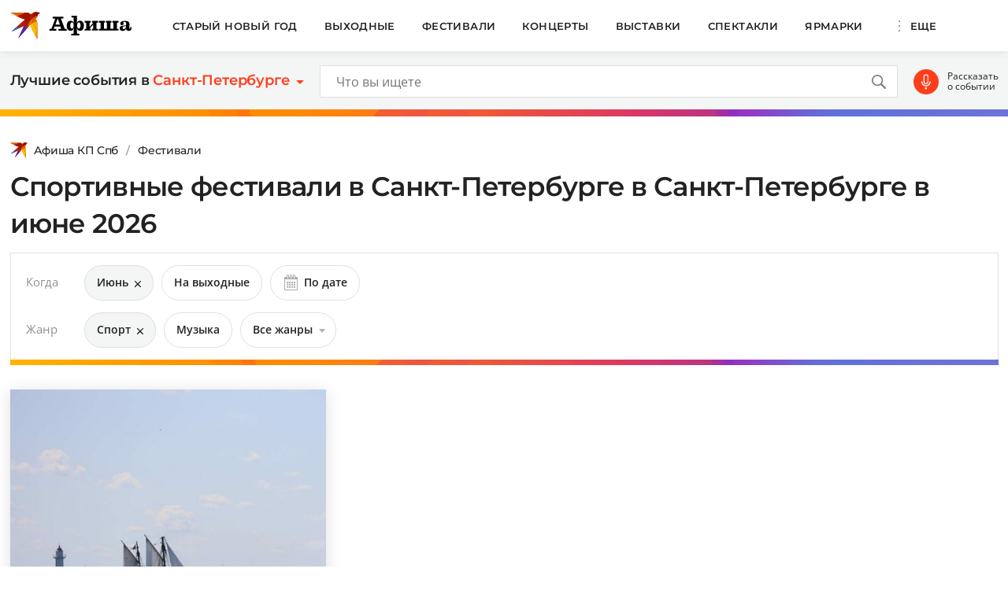

--- FILE ---
content_type: text/html; charset=UTF-8
request_url: https://www.kp.ru/afisha/spb/festivali/iyun/?genre=sportivnye-festivali-v-sankt-peterburge
body_size: 16712
content:
    <!DOCTYPE html>
    <html xmlns="http://www.w3.org/1999/xhtml" lang="ru-RU"	>
    <head>
        <meta http-equiv="Content-Type" content="text/html; charset=UTF-8" />
        <meta name="viewport" content="width=device-width, initial-scale=1.0">
        <title>Спортивные фестивали в Санкт-Петербурге в Санкт-Петербурге в июне 2026: билеты и цены, афиша, расписание, отзывы</title>
        <script>
        console.log('Отключить всю рекламу: ' + 'off');
        console.log('Отключить 10.х слоты: ' + 'off');
        console.log('Тег restrictioned_content: ' + 'off');
        </script>
        <link rel="icon" type="image/png" href="https://www.kp.ru/afisha/wp-content/themes/afisha/assets/images/favicon-16.png" sizes="16x16">
        <link rel="icon" type="image/png" href="https://www.kp.ru/afisha/wp-content/themes/afisha/assets/images/favicon-32.png" sizes="32x32">
        <link rel="icon" type="image/png" href="https://www.kp.ru/afisha/wp-content/themes/afisha/assets/images/favicon-96.png" sizes="96x96">
        <link rel="icon" type="image/png" href="https://www.kp.ru/afisha/wp-content/themes/afisha/assets/images/favicon-128.png" sizes="128x128">
        
        <link href="https://www.kp.ru/afisha/wp-content/themes/afisha/assets/css/google-fonts.css" rel="preload" as="font">
        <link href="https://www.kp.ru/afisha/wp-content/themes/afisha/assets/css/google-fonts.css" rel="stylesheet">
        <script>
        var random_div_id = 0, isMobile = false;
if (/(android|bb\d+|meego).+mobile|avantgo|bada\/|blackberry|blazer|compal|elaine|fennec|hiptop|iemobile|ip(hone|od)|ipad|iris|kindle|Android|Silk|lge |maemo|midp|mmp|netfront|opera m(ob|in)i|palm( os)?|phone|p(ixi|re)\/|plucker|pocket|psp|series(4|6)0|symbian|treo|up\.(browser|link)|vodafone|wap|windows (ce|phone)|xda|xiino/i.test(navigator.userAgent) || /1207|6310|6590|3gso|4thp|50[1-6]i|770s|802s|a wa|abac|ac(er|oo|s\-)|ai(ko|rn)|al(av|ca|co)|amoi|an(ex|ny|yw)|aptu|ar(ch|go)|as(te|us)|attw|au(di|\-m|r |s )|avan|be(ck|ll|nq)|bi(lb|rd)|bl(ac|az)|br(e|v)w|bumb|bw\-(n|u)|c55\/|capi|ccwa|cdm\-|cell|chtm|cldc|cmd\-|co(mp|nd)|craw|da(it|ll|ng)|dbte|dc\-s|devi|dica|dmob|do(c|p)o|ds(12|\-d)|el(49|ai)|em(l2|ul)|er(ic|k0)|esl8|ez([4-7]0|os|wa|ze)|fetc|fly(\-|_)|g1 u|g560|gene|gf\-5|g\-mo|go(\.w|od)|gr(ad|un)|haie|hcit|hd\-(m|p|t)|hei\-|hi(pt|ta)|hp( i|ip)|hs\-c|ht(c(\-| |_|a|g|p|s|t)|tp)|hu(aw|tc)|i\-(20|go|ma)|i230|iac( |\-|\/)|ibro|idea|ig01|ikom|im1k|inno|ipaq|iris|ja(t|v)a|jbro|jemu|jigs|kddi|keji|kgt( |\/)|klon|kpt |kwc\-|kyo(c|k)|le(no|xi)|lg( g|\/(k|l|u)|50|54|\-[a-w])|libw|lynx|m1\-w|m3ga|m50\/|ma(te|ui|xo)|mc(01|21|ca)|m\-cr|me(rc|ri)|mi(o8|oa|ts)|mmef|mo(01|02|bi|de|do|t(\-| |o|v)|zz)|mt(50|p1|v )|mwbp|mywa|n10[0-2]|n20[2-3]|n30(0|2)|n50(0|2|5)|n7(0(0|1)|10)|ne((c|m)\-|on|tf|wf|wg|wt)|nok(6|i)|nzph|o2im|op(ti|wv)|oran|owg1|p800|pan(a|d|t)|pdxg|pg(13|\-([1-8]|c))|phil|pire|pl(ay|uc)|pn\-2|po(ck|rt|se)|prox|psio|pt\-g|qa\-a|qc(07|12|21|32|60|\-[2-7]|i\-)|qtek|r380|r600|raks|rim9|ro(ve|zo)|s55\/|sa(ge|ma|mm|ms|ny|va)|sc(01|h\-|oo|p\-)|sdk\/|se(c(\-|0|1)|47|mc|nd|ri)|sgh\-|shar|sie(\-|m)|sk\-0|sl(45|id)|sm(al|ar|b3|it|t5)|so(ft|ny)|sp(01|h\-|v\-|v )|sy(01|mb)|t2(18|50)|t6(00|10|18)|ta(gt|lk)|tcl\-|tdg\-|tel(i|m)|tim\-|t\-mo|to(pl|sh)|ts(70|m\-|m3|m5)|tx\-9|up(\.b|g1|si)|utst|v400|v750|veri|vi(rg|te)|vk(40|5[0-3]|\-v)|vm40|voda|vulc|vx(52|53|60|61|70|80|81|83|85|98)|w3c(\-| )|webc|whit|wi(g |nc|nw)|wmlb|wonu|x700|yas\-|your|zeto|zte\-/i.test(navigator.userAgent.substr(0,4))) { isMobile = true; }
        </script>
            <link rel="canonical" href="https://www.kp.ru/afisha/spb/festivali/sportivnye-festivali-v-sankt-peterburge/iyun/">
    <meta property="og:site_name" content="">
    <meta class="meta_title" name="mrc__share_title" content='Спортивные фестивали в Санкт-Петербурге в Санкт-Петербурге в июне 2026: билеты и цены, афиша, расписание, отзывы'>
    <meta class="meta_title" itemprop="name" content='Спортивные фестивали в Санкт-Петербурге в Санкт-Петербурге в июне 2026: билеты и цены, афиша, расписание, отзывы'>
    <meta class="meta_title" property="og:title" content='Спортивные фестивали в Санкт-Петербурге в Санкт-Петербурге в июне 2026: билеты и цены, афиша, расписание, отзывы'>
    <meta class="meta_title" name="twitter:title" content='Спортивные фестивали в Санкт-Петербурге в Санкт-Петербурге в июне 2026: билеты и цены, афиша, расписание, отзывы'>
    <meta class="meta_desc" name="mrc__share_description" content='Расписание выступлений и цены на билеты. Лучшие Спортивные фестивали в Санкт-Петербурге Санкт-Петербурга в июне 2026 года. У нас вы можете купить билеты онлайн на Спортивные фестивали в Санкт-Петербурге в Санкт-Петербурге. Афиша, отзывы, рейтинги, рецензии.'>
    <meta class="meta_desc" property="og:description" content='Расписание выступлений и цены на билеты. Лучшие Спортивные фестивали в Санкт-Петербурге Санкт-Петербурга в июне 2026 года. У нас вы можете купить билеты онлайн на Спортивные фестивали в Санкт-Петербурге в Санкт-Петербурге. Афиша, отзывы, рейтинги, рецензии.'>
    <meta class="meta_desc" name="description" itemprop="description" content='Расписание выступлений и цены на билеты. Лучшие Спортивные фестивали в Санкт-Петербурге Санкт-Петербурга в июне 2026 года. У нас вы можете купить билеты онлайн на Спортивные фестивали в Санкт-Петербурге в Санкт-Петербурге. Афиша, отзывы, рейтинги, рецензии.'>
    <meta class="meta_desc" name="twitter:description" content='Расписание выступлений и цены на билеты. Лучшие Спортивные фестивали в Санкт-Петербурге Санкт-Петербурга в июне 2026 года. У нас вы можете купить билеты онлайн на Спортивные фестивали в Санкт-Петербурге в Санкт-Петербурге. Афиша, отзывы, рейтинги, рецензии.'>
    <meta class="meta_image" itemprop="image" content="https://s5.stc.all.kpcdn.net/afisha/spb/wp-content/uploads/sites/4/2021/02/kp.jpg">
    <meta class="meta_image" property="og:image" content="https://s5.stc.all.kpcdn.net/afisha/spb/wp-content/uploads/sites/4/2021/02/kp.jpg">
    <link class="meta_image_href" rel="image_src" href="https://s5.stc.all.kpcdn.net/afisha/spb/wp-content/uploads/sites/4/2021/02/kp.jpg">
    <meta class="meta_image" name="twitter:image:src" content="https://s5.stc.all.kpcdn.net/afisha/spb/wp-content/uploads/sites/4/2021/02/kp.jpg">
    <meta property="og:image:alt" content='Спортивные фестивали в Санкт-Петербурге в Санкт-Петербурге в июне 2026: билеты и цены, афиша, расписание, отзывы'>
    <meta property="og:locale" content="ru_RU">
    <meta name="keywords" content="Спортивные фестивали в Санкт-Петербурге в Санкт-Петербурге в июне, Спортивные фестивали в Санкт-Петербурге в Санкт-Петербурге в июне 2026, Спортивные фестивали в Санкт-Петербурге в Санкт-Петербурге в июне купить билеты, Спортивные фестивали в Санкт-Петербурге в Санкт-Петербурге в июне афиша">
    <meta name='robots' content='max-image-preview:large' />
	<style>img:is([sizes="auto" i], [sizes^="auto," i]) { contain-intrinsic-size: 3000px 1500px }</style>
	<link rel='stylesheet' id='wp-block-library-css' href='https://www.kp.ru/afisha/spb/wp-includes/css/dist/block-library/style.min.css?ver=6.8.3' type='text/css' media='all' />
<style id='classic-theme-styles-inline-css' type='text/css'>
/*! This file is auto-generated */
.wp-block-button__link{color:#fff;background-color:#32373c;border-radius:9999px;box-shadow:none;text-decoration:none;padding:calc(.667em + 2px) calc(1.333em + 2px);font-size:1.125em}.wp-block-file__button{background:#32373c;color:#fff;text-decoration:none}
</style>
<style id='kp-editor-blocks-kp-rutube-style-inline-css' type='text/css'>
.kp-embed{margin-bottom:32px;position:relative}.kp-embed iframe{bottom:0;display:block;height:0;left:0;margin:auto;max-height:100%;max-width:100%;min-height:100%;min-width:100%;position:absolute;right:0;top:0;width:0}.kp-embed__sizer-wrapper{display:block;max-width:100%;position:relative}

</style>
<style id='kp-editor-blocks-kp-vk-video-style-inline-css' type='text/css'>
.kp-embed{margin-bottom:32px;position:relative}.kp-embed iframe,.kp-embed__cover{bottom:0;display:block;height:0;left:0;margin:auto;max-height:100%;max-width:100%;min-height:100%;min-width:100%;position:absolute;right:0;top:0;width:0}.kp-embed__sizer-wrapper{display:block;max-width:100%;position:relative}.kp-embed__cover{background-position:50%;background-size:contain}

</style>
<style id='kp-editor-blocks-kp-ya-music-style-inline-css' type='text/css'>
.kp-audio-embed{margin-bottom:32px;position:relative}.kp-audio-embed iframe{display:block;margin:auto;width:100%}

</style>
<style id='create-block-kp-ya-maps-style-inline-css' type='text/css'>
.kp-maps-embed{margin-bottom:32px;position:relative;width:100%}.kp-maps-embed iframe{display:block;margin:auto;width:100%}

</style>
<style id='kp-editor-blocks-kp-zvuk-style-inline-css' type='text/css'>
.kp-audio-embed{margin-bottom:32px;position:relative}.kp-audio-embed iframe{display:block;margin:auto;width:100%}

</style>
<style id='global-styles-inline-css' type='text/css'>
:root{--wp--preset--aspect-ratio--square: 1;--wp--preset--aspect-ratio--4-3: 4/3;--wp--preset--aspect-ratio--3-4: 3/4;--wp--preset--aspect-ratio--3-2: 3/2;--wp--preset--aspect-ratio--2-3: 2/3;--wp--preset--aspect-ratio--16-9: 16/9;--wp--preset--aspect-ratio--9-16: 9/16;--wp--preset--color--black: #000000;--wp--preset--color--cyan-bluish-gray: #abb8c3;--wp--preset--color--white: #ffffff;--wp--preset--color--pale-pink: #f78da7;--wp--preset--color--vivid-red: #cf2e2e;--wp--preset--color--luminous-vivid-orange: #ff6900;--wp--preset--color--luminous-vivid-amber: #fcb900;--wp--preset--color--light-green-cyan: #7bdcb5;--wp--preset--color--vivid-green-cyan: #00d084;--wp--preset--color--pale-cyan-blue: #8ed1fc;--wp--preset--color--vivid-cyan-blue: #0693e3;--wp--preset--color--vivid-purple: #9b51e0;--wp--preset--gradient--vivid-cyan-blue-to-vivid-purple: linear-gradient(135deg,rgba(6,147,227,1) 0%,rgb(155,81,224) 100%);--wp--preset--gradient--light-green-cyan-to-vivid-green-cyan: linear-gradient(135deg,rgb(122,220,180) 0%,rgb(0,208,130) 100%);--wp--preset--gradient--luminous-vivid-amber-to-luminous-vivid-orange: linear-gradient(135deg,rgba(252,185,0,1) 0%,rgba(255,105,0,1) 100%);--wp--preset--gradient--luminous-vivid-orange-to-vivid-red: linear-gradient(135deg,rgba(255,105,0,1) 0%,rgb(207,46,46) 100%);--wp--preset--gradient--very-light-gray-to-cyan-bluish-gray: linear-gradient(135deg,rgb(238,238,238) 0%,rgb(169,184,195) 100%);--wp--preset--gradient--cool-to-warm-spectrum: linear-gradient(135deg,rgb(74,234,220) 0%,rgb(151,120,209) 20%,rgb(207,42,186) 40%,rgb(238,44,130) 60%,rgb(251,105,98) 80%,rgb(254,248,76) 100%);--wp--preset--gradient--blush-light-purple: linear-gradient(135deg,rgb(255,206,236) 0%,rgb(152,150,240) 100%);--wp--preset--gradient--blush-bordeaux: linear-gradient(135deg,rgb(254,205,165) 0%,rgb(254,45,45) 50%,rgb(107,0,62) 100%);--wp--preset--gradient--luminous-dusk: linear-gradient(135deg,rgb(255,203,112) 0%,rgb(199,81,192) 50%,rgb(65,88,208) 100%);--wp--preset--gradient--pale-ocean: linear-gradient(135deg,rgb(255,245,203) 0%,rgb(182,227,212) 50%,rgb(51,167,181) 100%);--wp--preset--gradient--electric-grass: linear-gradient(135deg,rgb(202,248,128) 0%,rgb(113,206,126) 100%);--wp--preset--gradient--midnight: linear-gradient(135deg,rgb(2,3,129) 0%,rgb(40,116,252) 100%);--wp--preset--font-size--small: 13px;--wp--preset--font-size--medium: 20px;--wp--preset--font-size--large: 36px;--wp--preset--font-size--x-large: 42px;--wp--preset--spacing--20: 0.44rem;--wp--preset--spacing--30: 0.67rem;--wp--preset--spacing--40: 1rem;--wp--preset--spacing--50: 1.5rem;--wp--preset--spacing--60: 2.25rem;--wp--preset--spacing--70: 3.38rem;--wp--preset--spacing--80: 5.06rem;--wp--preset--shadow--natural: 6px 6px 9px rgba(0, 0, 0, 0.2);--wp--preset--shadow--deep: 12px 12px 50px rgba(0, 0, 0, 0.4);--wp--preset--shadow--sharp: 6px 6px 0px rgba(0, 0, 0, 0.2);--wp--preset--shadow--outlined: 6px 6px 0px -3px rgba(255, 255, 255, 1), 6px 6px rgba(0, 0, 0, 1);--wp--preset--shadow--crisp: 6px 6px 0px rgba(0, 0, 0, 1);}:where(.is-layout-flex){gap: 0.5em;}:where(.is-layout-grid){gap: 0.5em;}body .is-layout-flex{display: flex;}.is-layout-flex{flex-wrap: wrap;align-items: center;}.is-layout-flex > :is(*, div){margin: 0;}body .is-layout-grid{display: grid;}.is-layout-grid > :is(*, div){margin: 0;}:where(.wp-block-columns.is-layout-flex){gap: 2em;}:where(.wp-block-columns.is-layout-grid){gap: 2em;}:where(.wp-block-post-template.is-layout-flex){gap: 1.25em;}:where(.wp-block-post-template.is-layout-grid){gap: 1.25em;}.has-black-color{color: var(--wp--preset--color--black) !important;}.has-cyan-bluish-gray-color{color: var(--wp--preset--color--cyan-bluish-gray) !important;}.has-white-color{color: var(--wp--preset--color--white) !important;}.has-pale-pink-color{color: var(--wp--preset--color--pale-pink) !important;}.has-vivid-red-color{color: var(--wp--preset--color--vivid-red) !important;}.has-luminous-vivid-orange-color{color: var(--wp--preset--color--luminous-vivid-orange) !important;}.has-luminous-vivid-amber-color{color: var(--wp--preset--color--luminous-vivid-amber) !important;}.has-light-green-cyan-color{color: var(--wp--preset--color--light-green-cyan) !important;}.has-vivid-green-cyan-color{color: var(--wp--preset--color--vivid-green-cyan) !important;}.has-pale-cyan-blue-color{color: var(--wp--preset--color--pale-cyan-blue) !important;}.has-vivid-cyan-blue-color{color: var(--wp--preset--color--vivid-cyan-blue) !important;}.has-vivid-purple-color{color: var(--wp--preset--color--vivid-purple) !important;}.has-black-background-color{background-color: var(--wp--preset--color--black) !important;}.has-cyan-bluish-gray-background-color{background-color: var(--wp--preset--color--cyan-bluish-gray) !important;}.has-white-background-color{background-color: var(--wp--preset--color--white) !important;}.has-pale-pink-background-color{background-color: var(--wp--preset--color--pale-pink) !important;}.has-vivid-red-background-color{background-color: var(--wp--preset--color--vivid-red) !important;}.has-luminous-vivid-orange-background-color{background-color: var(--wp--preset--color--luminous-vivid-orange) !important;}.has-luminous-vivid-amber-background-color{background-color: var(--wp--preset--color--luminous-vivid-amber) !important;}.has-light-green-cyan-background-color{background-color: var(--wp--preset--color--light-green-cyan) !important;}.has-vivid-green-cyan-background-color{background-color: var(--wp--preset--color--vivid-green-cyan) !important;}.has-pale-cyan-blue-background-color{background-color: var(--wp--preset--color--pale-cyan-blue) !important;}.has-vivid-cyan-blue-background-color{background-color: var(--wp--preset--color--vivid-cyan-blue) !important;}.has-vivid-purple-background-color{background-color: var(--wp--preset--color--vivid-purple) !important;}.has-black-border-color{border-color: var(--wp--preset--color--black) !important;}.has-cyan-bluish-gray-border-color{border-color: var(--wp--preset--color--cyan-bluish-gray) !important;}.has-white-border-color{border-color: var(--wp--preset--color--white) !important;}.has-pale-pink-border-color{border-color: var(--wp--preset--color--pale-pink) !important;}.has-vivid-red-border-color{border-color: var(--wp--preset--color--vivid-red) !important;}.has-luminous-vivid-orange-border-color{border-color: var(--wp--preset--color--luminous-vivid-orange) !important;}.has-luminous-vivid-amber-border-color{border-color: var(--wp--preset--color--luminous-vivid-amber) !important;}.has-light-green-cyan-border-color{border-color: var(--wp--preset--color--light-green-cyan) !important;}.has-vivid-green-cyan-border-color{border-color: var(--wp--preset--color--vivid-green-cyan) !important;}.has-pale-cyan-blue-border-color{border-color: var(--wp--preset--color--pale-cyan-blue) !important;}.has-vivid-cyan-blue-border-color{border-color: var(--wp--preset--color--vivid-cyan-blue) !important;}.has-vivid-purple-border-color{border-color: var(--wp--preset--color--vivid-purple) !important;}.has-vivid-cyan-blue-to-vivid-purple-gradient-background{background: var(--wp--preset--gradient--vivid-cyan-blue-to-vivid-purple) !important;}.has-light-green-cyan-to-vivid-green-cyan-gradient-background{background: var(--wp--preset--gradient--light-green-cyan-to-vivid-green-cyan) !important;}.has-luminous-vivid-amber-to-luminous-vivid-orange-gradient-background{background: var(--wp--preset--gradient--luminous-vivid-amber-to-luminous-vivid-orange) !important;}.has-luminous-vivid-orange-to-vivid-red-gradient-background{background: var(--wp--preset--gradient--luminous-vivid-orange-to-vivid-red) !important;}.has-very-light-gray-to-cyan-bluish-gray-gradient-background{background: var(--wp--preset--gradient--very-light-gray-to-cyan-bluish-gray) !important;}.has-cool-to-warm-spectrum-gradient-background{background: var(--wp--preset--gradient--cool-to-warm-spectrum) !important;}.has-blush-light-purple-gradient-background{background: var(--wp--preset--gradient--blush-light-purple) !important;}.has-blush-bordeaux-gradient-background{background: var(--wp--preset--gradient--blush-bordeaux) !important;}.has-luminous-dusk-gradient-background{background: var(--wp--preset--gradient--luminous-dusk) !important;}.has-pale-ocean-gradient-background{background: var(--wp--preset--gradient--pale-ocean) !important;}.has-electric-grass-gradient-background{background: var(--wp--preset--gradient--electric-grass) !important;}.has-midnight-gradient-background{background: var(--wp--preset--gradient--midnight) !important;}.has-small-font-size{font-size: var(--wp--preset--font-size--small) !important;}.has-medium-font-size{font-size: var(--wp--preset--font-size--medium) !important;}.has-large-font-size{font-size: var(--wp--preset--font-size--large) !important;}.has-x-large-font-size{font-size: var(--wp--preset--font-size--x-large) !important;}
:where(.wp-block-post-template.is-layout-flex){gap: 1.25em;}:where(.wp-block-post-template.is-layout-grid){gap: 1.25em;}
:where(.wp-block-columns.is-layout-flex){gap: 2em;}:where(.wp-block-columns.is-layout-grid){gap: 2em;}
:root :where(.wp-block-pullquote){font-size: 1.5em;line-height: 1.6;}
</style>
<link rel='stylesheet' id='afisha-style-css' href='https://www.kp.ru/afisha/wp-content/themes/afisha/assets/css/general.css?ver=1751364469' type='text/css' media='all' />
<script type="text/javascript" src="//api-maps.yandex.ru/2.1/?apikey=fbce4ba0-6b8f-41db-89ea-98085cb020cb&amp;lang=ru_RU&amp;ver=6.8.3" id="yandex-maps-js"></script>
<script type="text/javascript" src="https://www.kp.ru/afisha/spb/wp-includes/js/jquery/jquery.min.js?ver=3.7.1" id="jquery-core-js"></script>
<script type="text/javascript" src="https://www.kp.ru/afisha/spb/wp-includes/js/jquery/jquery-migrate.min.js?ver=3.4.1" id="jquery-migrate-js"></script>
<script type="text/javascript" src="https://www.kp.ru/afisha/wp-content/themes/afisha/assets/js/general.js?ver=1751364470" id="afisha-js-js"></script>
<style type="text/css">.broken_link, a.broken_link {
	text-decoration: line-through;
}</style><!-- Google Tag Manager -->
<script>(function(w,d,s,l,i){w[l]=w[l]||[];w[l].push({'gtm.start':
new Date().getTime(),event:'gtm.js'});var f=d.getElementsByTagName(s)[0],
j=d.createElement(s),dl=l!='dataLayer'?'&l='+l:'';j.async=true;j.src=
'https://www.googletagmanager.com/gtm.js?id='+i+dl;f.parentNode.insertBefore(j,f);
})(window,document,'script','dataLayer','GTM-WG3CWM7');</script>
<!-- End Google Tag Manager -->

<script>setTimeout(() => {ga('create', 'UA-19328520-30', 'auto');ga('send', 'event', 'read', '15_seconds');ga('create', 'UA-23870775-1', 'auto');ga('send', 'event', 'read', '15_seconds')}, 15000);</script><script>window.yaContextCb = window.yaContextCb || []</script>
<script src="https://yandex.ru/ads/system/context.js" async></script>

<script async src="https://securepubads.g.doubleclick.net/tag/js/gpt.js"></script>



<script>
  window.googletag = window.googletag || {cmd: []};
  googletag.cmd.push(function() {
    googletag.defineSlot('/94805857/Afisha-5', [300, 600], 'div-gpt-ad-1628845501806-0').addService(googletag.pubads());
    googletag.pubads().enableSingleRequest();
    googletag.enableServices();
  });

    if (document.documentElement.clientWidth > 1365)  { 
  googletag.cmd.push(function() {
    googletag.defineSlot('/94805857/Afisha-10.2(desktop)', [[750, 100], [750, 300], [550, 300], [580, 400], [750, 200], [550, 270]], 'div-gpt-ad-1595249701014-0').setTargeting('section', []).setTargeting('pageURL', []).addService(googletag.pubads());
    googletag.pubads().enableSingleRequest();
    googletag.enableServices();
  });
    } else {
  googletag.cmd.push(function() {
    googletag.defineSlot('/94805857/Afisha-10.2(mobile)', [300, 250], 'div-gpt-ad-1595249856660-0').setTargeting('section', []).setTargeting('pageURL', []).addService(googletag.pubads());
    googletag.pubads().enableSingleRequest();
    googletag.enableServices();
  });
    }
</script>

<script src="https://yandex.ru/ads/system/header-bidding.js" async></script>

<script>if(window.innerWidth<=800)var adfoxBiddersMap={myTarget:"810402",betweenDigital:"810344","adfox_imho-video":"1789581",Mediasniper:"2247235",buzzoola:"890450",Gnezdo:"2880794",Adwile:"2882367",Hybrid:"2995016",Roxot:"2699743",videonow:"3041587",sape:"2097348",GetIntent:"3183726",adfox_adsmart:"1592040","adfox_roden-media":"3233264",adfox_mttech:"3287882",AdMile:"3443974",adriver:"728254"},adUnits=[{code:"adfox_169175057619749234",bids:[{bidder:"adfox_imho-video",params:{p1:"czbvd",p2:"hiub"}},{bidder:"adfox_mttech",params:{p1:"djrwi",p2:"gdxc"}},{bidder:"admile",params:{placementId:"ADMILE_203|"+(new Date).getTimezoneOffset()}},{bidder:"adfox_roden-media",params:{p1:"dhsep",p2:"fdho"}},{bidder:"Gnezdo",params:{placementId:"360590"}}],sizes:[[0,0]]},{code:"adfox_1646995827054752",bids:[{bidder:"myTarget",params:{placementId:"1053386"}},{bidder:"GetIntent",params:{placementId:"215_V_kp.ru/afisha/_M_(mobile)-1m_300x250"}},{bidder:"adfox_roden-media",params:{p1:"dhseq",p2:"hbts"}},{bidder:"sape",params:{placementId:"919503"}},{bidder:"adfox_imho-video",params:{p1:"cwtwr",p2:"hiua"}},{bidder:"videonow",params:{placementId:"9120248"}},{bidder:"Mediasniper",params:{placementId:"170011"}},{bidder:"adfox_mttech",params:{p1:"czwtk",p2:"hxse"}},{bidder:"adriver",params:{placementId:"2:kp_Afisha_300x250_1m"}},{bidder:"buzzoola",params:{placementId:"1250850"}},{bidder:"Gnezdo",params:{placementId:"351618"}},{bidder:"Adwile",params:{placementId:"28967"}},{bidder:"Hybrid",params:{placementId:"66212f794d506e424ce64e2c"}},{bidder:"Roxot",params:{placementId:"abaa014f-42ae-4fc0-b218-f276e4443133",sendTargetRef:!0}},{bidder:"betweenDigital",params:{placementId:"4528158"}}],sizes:[[300,250],[300,300]]},{code:"adfox_164752444133858015",bids:[{bidder:"myTarget",params:{placementId:"1053388"}},{bidder:"GetIntent",params:{placementId:"215_V_kp.ru/afisha/_M_(mobile)-10.1m_300x300"}},{bidder:"adfox_roden-media",params:{p1:"dhser",p2:"hfiu"}},{bidder:"betweenDigital",params:{placementId:"4528156"}},{bidder:"Gnezdo",params:{placementId:"354581"}},{bidder:"Mediasniper",params:{placementId:"170012"}},{bidder:"buzzoola",params:{placementId:"1250851"}},{bidder:"adfox_mttech",params:{p1:"czwuk",p2:"hujp"}},{bidder:"Roxot",params:{placementId:"aa54ed37-584a-4004-94ea-a34212b8d5de",sendTargetRef:!0}},{bidder:"adriver",params:{placementId:"2:kp_Afisha_300x250_10.1m"}}],sizes:[[300,250]]},{codeType:"combo",code:"adfox_16469887528452204",bids:[{bidder:"adfox_adsmart",params:{p1:"dhfwo",p2:"ul"}},{bidder:"buzzoola",params:{placementId:"1305698"}}],sizes:[[300,600],[300,250],[300,300]]},{code:"adfox_164372439680441184",bids:[{bidder:"myTarget",params:{placementId:"1053381"}},{bidder:"adfox_roden-media",params:{p1:"dhses",p2:"hfiu"}},{bidder:"adriver",params:{placementId:"2:kp_Afisha_300x250_6m"}},{bidder:"buzzoola",params:{placementId:"1250852"}},{bidder:"betweenDigital",params:{placementId:"4528159"}}],sizes:[[300,250]]}],syncPixels=[{bidder:"adfox_imho-video",pixels:["https://mc.yandex.ru/watch/66716692?page-url=110464%3Futm_source=mob_default%26utm_medium=%26utm_campaign=%26utm_content=%26utm_term=&page-ref=[PAGE_URL]"]}];else if(window.innerWidth>=800)adfoxBiddersMap={myTarget:"810402",betweenDigital:"810344",adfox_mttech:"2268450",buzzoola:"890450",Mediasniper:"2247235",Gnezdo:"2880794",Adwile:"2882367",Hybrid:"2995016",Roxot:"2699743",videonow:"3041587",sape:"2097348",GetIntent:"3183726",adfox_adsmart:"1592040","adfox_roden-media":"3233264",adriver:"728254"},adUnits=[{code:"adfox_164699579026411185",bids:[{bidder:"myTarget",params:{placementId:"1053321"}},{bidder:"GetIntent",params:{placementId:"215_V_kp.ru/afisha/_D_(desktop)-1_970x250"}},{bidder:"adfox_roden-media",params:{p1:"dhsel",p2:"hfln"}},{bidder:"Mediasniper",params:{placementId:"170009"}},{bidder:"videonow",params:{placementId:"9118703"}},{bidder:"adriver",params:{placementId:"2:kp_Afisha_970x250_1"}},{bidder:"buzzoola",params:{placementId:"1250853"}},{bidder:"adfox_mttech",params:{p1:"czwtv",p2:"hxse"}},{bidder:"Hybrid",params:{placementId:"6621300a4d506e424ce64e2e"}},{bidder:"betweenDigital",params:{placementId:"4528142"}}],sizes:[[970,250]]},{code:"adfox_164752568055119425a",bids:[{bidder:"myTarget",params:{placementId:"1053305"}},{bidder:"adfox_roden-media",params:{p1:"dhsen",p2:"emwl"}},{bidder:"sape",params:{placementId:"919506"}},{bidder:"adfox_adsmart",params:{p1:"cqgyb",p2:"hhro"}},{bidder:"GetIntent",params:{placementId:"215_V_kp.ru/afisha/_D_(desktop)-2_300x600"}},{bidder:"Mediasniper",params:{placementId:"170010"}},{bidder:"videonow",params:{placementId:"9119166"}},{bidder:"adriver",params:{placementId:"2:kp_Afisha_300x600_2"}},{bidder:"buzzoola",params:{placementId:"1250854"}},{bidder:"Gnezdo",params:{placementId:"351608"}},{bidder:"Adwile",params:{placementId:"28968"}},{bidder:"Roxot",params:{placementId:"7adcbf07-7ac6-45b0-a91e-489a8ba790f1",sendTargetRef:!0}},{bidder:"Hybrid",params:{placementId:"66212fd17bc72f3008980c13"}},{bidder:"betweenDigital",params:{placementId:"4528151"}}],sizes:[[300,600]]},{code:"adfox_164698764387791694",bids:[{bidder:"myTarget",params:{placementId:"1053307"}},{bidder:"adriver",params:{placementId:"2:kp_Afisha_300x600_3"}},{bidder:"betweenDigital",params:{placementId:"4528152"}}],sizes:[[300,600]]},{code:"adfox_164752454169169648a",bids:[{bidder:"myTarget",params:{placementId:"1053334"}},{bidder:"adfox_adsmart",params:{p1:"crniu",p2:"ul"}},{bidder:"adfox_roden-media",params:{p1:"dhsem",p2:"etsw"}},{bidder:"adriver",params:{placementId:"2:kp_Afisha_580x400_10.1"}},{bidder:"Gnezdo",params:{placementId:"354824"}},{bidder:"adfox_mttech",params:{p1:"czwuw",p2:"hujp"}},{bidder:"buzzoola",params:{placementId:"1250855"}},{bidder:"Roxot",params:{placementId:"a27fe2db-37e5-459d-8f2d-7b854d6890b8",sendTargetRef:!0}},{bidder:"betweenDigital",params:{placementId:"4528153"}}],sizes:[[790,400]]},{code:"adfox_164752568055119425",bids:[{bidder:"myTarget",params:{placementId:"1053314"}},{bidder:"adfox_roden-media",params:{p1:"dhseo",p2:"etsw"}},{bidder:"adriver",params:{placementId:"2:kp_Afisha_960x250_6"}},{bidder:"buzzoola",params:{placementId:"1250856"}},{bidder:"betweenDigital",params:{placementId:"4528146"}}],sizes:[[960,250]]}];var userTimeout=1500;window.YaHeaderBiddingSettings={biddersMap:adfoxBiddersMap,adUnits:adUnits,timeout:userTimeout,syncPixels:syncPixels};</script>        <script>var pageOffsetTop = 115;</script>    </head>
    <body>
        <div class="page-wrapper">
    <!--Тип баннера: Afisha - Catfish (desktop)-->
<div id="adfox_164380409596038349"></div>
<!--AdFox START-->
<!--kp_sites-->
<!--Площадка: afisha.kp.ru / * / *-->
<!--Тип баннера: Afisha - Catfish (mobile)-->
<!--Расположение: <верх страницы>-->
<div id="adfox_16438040313998405"></div>
<script>
    if (screen.width > 1365)  {
    window.yaContextCb.push(()=>{
        Ya.adfoxCode.createAdaptive({
            ownerId: 232598,
            containerId: 'adfox_164380409596038349',
            params: {
                pp: 'g',
                ps: 'cprk',
                p2: 'gwwb',
                puid1: '',
                puid2: '',
                puid3: '',
                puid4: '',
                puid5: '',
                puid6: '',
                puid7: ''
            }
        }, ['desktop',], {
            tabletWidth: 1366,
            phoneWidth: 768,
            isAutoReloads: false
        })
    })
;
    } else {
    window.yaContextCb.push(()=>{
        Ya.adfoxCode.createAdaptive({
            ownerId: 232598,
            containerId: 'adfox_16438040313998405',
            params: {
                pp: 'g',
                ps: 'cprk',
                p2: 'gpch',
                puid1: '',
                puid2: '',
                puid3: '',
                puid4: '',
                puid5: '',
                puid6: '',
                puid7: ''
            }
        }, ['tablet', 'phone'], {
            tabletWidth: 1366,
            phoneWidth: 768,
            isAutoReloads: false
        })
    })
;
    }
</script>    <header class="page-header">
        <div class="page-header_top-wrapper">
            <div class="grid-container">
                <div class="page-header_inner">
                    <a class="page-header_logo-wrapper" href="https://www.kp.ru/afisha/spb/">
                        <img class="page-header_logo" src="https://www.kp.ru/afisha/wp-content/themes/afisha/assets/images/logo.svg" alt="Афиша" width="154" height="35">
                    </a>
                    <a class="page-header_project-logo show-for-large" href="https://kp.ru" target="_blank">проект kp.ru</a>
                    <div class="page-header_mobile-city-select show-for-small-only" id="city-select">
                        <span class="page-header_mobile-city-select-value" id="city-select-down">СПБ</span>
                        <div class="page-header_mobile-city-select-menu">
                            <div class="page-header_mobile-city-select-caption">Выберите город</div>
                            <div class="page-header_mobile-city-select-close" id="city-select-up"></div>
                            <ul class="page-header_mobile-city-list">
                                <li class="page-header_mobile-city-item"><a href="https://www.kp.ru/afisha/msk/">Москва</a></li><li class="page-header_mobile-city-item"><a href="https://www.kp.ru/afisha/spb/">Санкт-Петербург</a></li>                            </ul>
                        </div>
                    </div>
                    <div id="menu-main-wrapper" class="menu-main show-for-medium">
                        <nav class="menu-main_menu-container"><ul id="menu-main_menu" class="menu"><li id="menu-item-153046" class="menu-item menu-item-type-taxonomy menu-item-object-category menu-item-153046"><a href="https://www.kp.ru/afisha/spb/prazdniki/staryj-novyj-god-v-sankt-peterburge/">Старый Новый год</a></li>
<li id="menu-item-50709" class="menu-item menu-item-type-custom menu-item-object-custom menu-item-50709"><a href="https://www.kp.ru/afisha/spb/obzory/kuda-shodit-v-sankt-peterburge-na-vyhodnye/">Выходные</a></li>
<li id="menu-item-495" class="menu-item menu-item-type-taxonomy menu-item-object-category current-category-ancestor menu-item-495"><a href="https://www.kp.ru/afisha/spb/festivali/">Фестивали</a></li>
<li id="menu-item-15" class="menu-item menu-item-type-taxonomy menu-item-object-category menu-item-15"><a href="https://www.kp.ru/afisha/spb/konczerty/">Концерты</a></li>
<li id="menu-item-14" class="menu-item menu-item-type-taxonomy menu-item-object-category menu-item-14"><a href="https://www.kp.ru/afisha/spb/vistavki/">Выставки</a></li>
<li id="menu-item-494" class="menu-item menu-item-type-taxonomy menu-item-object-category menu-item-494"><a href="https://www.kp.ru/afisha/spb/spektakli/">Спектакли</a></li>
<li id="menu-item-16662" class="menu-item menu-item-type-taxonomy menu-item-object-category menu-item-16662"><a href="https://www.kp.ru/afisha/spb/yarmarki/">Ярмарки</a></li>
<li id="menu-item-493" class="menu-item menu-item-type-taxonomy menu-item-object-category menu-item-493"><a href="https://www.kp.ru/afisha/spb/prazdniki/">Праздники</a></li>
<li id="menu-item-16659" class="menu-item menu-item-type-taxonomy menu-item-object-category menu-item-16659"><a href="https://www.kp.ru/afisha/spb/shou/">Шоу</a></li>
<li id="menu-item-1471" class="menu-item menu-item-type-custom menu-item-object-custom menu-item-1471"><a href="https://www.kp.ru/afisha/spb/obzory/moj-gorod/">Мой город</a></li>
<li id="menu-item-496" class="menu-item menu-item-type-taxonomy menu-item-object-category menu-item-496"><a href="https://www.kp.ru/afisha/spb/sport/">Спорт</a></li>
<li id="menu-item-16661" class="menu-item menu-item-type-taxonomy menu-item-object-category menu-item-16661"><a href="https://www.kp.ru/afisha/spb/konferentsii/">Конференции</a></li>

                                                <li class="menu-main_duplicator-wrapper hidden">
                                                <div id="menu-main-duplicator-trigger" class="menu-main_duplicator-trigger">еще</div>
                                                <div id="menu-main-duplicator" class="menu-main_duplicator">
                                                    <div id="menu-main-duplicator-list" class="menu-main_duplicator-list"></div>
                                                </div>
                                                </li>
                                              </ul></nav>                    </div>
                    <div class="page-header_mobile-search show-for-small-only" id="mobile-search-trigger">
                        <svg xmlns="http://www.w3.org/2000/svg" viewBox="0 0 22.002 22" height="22" width="22"><path d="M13.79 15.844a8.728 8.728 0 112.054-2.054l5.736 5.736a1.431 1.431 0 010 2.03l-.024.024a1.437 1.437 0 01-2.03 0l-5.736-5.736zm-5.06-.439A6.676 6.676 0 102.054 8.73a6.676 6.676 0 006.676 6.676z" fill-rule="evenodd" opacity=".501"/></svg>
                    </div>
                    <div class="page-header_mobile-search-form show-for-small-only" id="mobile-search-form">
                        <form action="https://www.kp.ru/afisha/spb/" method="get">
                            <div class="page-header_mobile-search-form-inner">
                                <input type="text" class="page-header_mobile-search-input" placeholder="" name="s" id="mobile-search-input" value="">
                                <input type="reset" class="page-header_mobile-search-reset" value="">
                                <input type="submit" class="page-header_mobile-search-submit" value="Найти" name="">
                            </div>
                        </form>
                        <div class="page-header_mobile-search-close" id="mobile-search-close"><svg xmlns="http://www.w3.org/2000/svg" viewBox="0 0 18 18" width="20" height="20"><path d="M9 9l-7.5 7.5L9 9 1.5 1.5 9 9l7.5-7.5L9 9l7.5 7.5z" fill="none" stroke="#000" stroke-linecap="round" stroke-linejoin="round" stroke-width="3" opacity=".505"/></svg>
                        </div>
                    </div>
                </div>
            </div>
        </div>
        <div class="page-header_bottom-wrapper">
            <div class="grid-container">
                <div class="page-header_bottom show-for-medium">
                    <div class="page-header_city-select">Лучшие события в <div class="page-header_city-select-trigger">Санкт-Петербурге                            <ul class="page-header_city-list">
                            <li class="page-header_city-item"><a href="https://www.kp.ru/afisha/msk/">Москве</a></li><li class="page-header_city-item"><a href="https://www.kp.ru/afisha/spb/">Санкт-Петербурге</a></li>                            </ul>
                        </div>
                    </div>
                    <div class="page-header_search">
                        <form action="https://www.kp.ru/afisha/spb/" method="get">
                            <div class="page-header_search-form">
                                <input class="page-header_search-input" placeholder="Что вы ищете" name="s" value="">
                                <input class="page-header_search-submit" type="submit" value="">
                            </div>
                        </form>
                    </div>
                                        <a class="page-header_tell" href="https://www.kp.ru/afisha/spb/pravila-publikaczii-sobytiya/">Рассказать<br class="show-for-medium-only"> о событии</a>
                </div>

                <div class="page-header_mobile-subheader show-for-small-only">
                    <div class="page-header_mobile-events">
                        <div class="page-header_mobile-events-caption" id="mobile-events-menu-open">показать события</div>
                        <div class="page-header_mobile-events-menu-wrapper" id="mobile-events-menu">
                            <div class="page-header_mobile-events-menu">
                            <div class="page-header_mobile-events-menu-header">главные события
                                <span class="page-header_mobile-events-menu-close" id="mobile-events-menu-close"></span>
                            </div>
                            <nav class="mobile-menu_menu-container"><ul id="main-mobile-menu" class="mobile-menu"><li class="mobile-menu_item mobile-menu_item-type-taxonomy mobile-menu_item-object-category menu-item-153046"><a href="https://www.kp.ru/afisha/spb/prazdniki/staryj-novyj-god-v-sankt-peterburge/">Старый Новый год</a></li>
<li class="mobile-menu_item mobile-menu_item-type-custom mobile-menu_item-object-custom menu-item-50709"><a href="https://www.kp.ru/afisha/spb/obzory/kuda-shodit-v-sankt-peterburge-na-vyhodnye/">Выходные</a></li>
<li class="mobile-menu_item mobile-menu_item-type-taxonomy mobile-menu_item-object-category current-category-ancestor menu-item-495"><a href="https://www.kp.ru/afisha/spb/festivali/">Фестивали</a></li>
<li class="mobile-menu_item mobile-menu_item-type-taxonomy mobile-menu_item-object-category menu-item-15"><a href="https://www.kp.ru/afisha/spb/konczerty/">Концерты</a></li>
<li class="mobile-menu_item mobile-menu_item-type-taxonomy mobile-menu_item-object-category menu-item-14"><a href="https://www.kp.ru/afisha/spb/vistavki/">Выставки</a></li>
<li class="mobile-menu_item mobile-menu_item-type-taxonomy mobile-menu_item-object-category menu-item-494"><a href="https://www.kp.ru/afisha/spb/spektakli/">Спектакли</a></li>
<li class="mobile-menu_item mobile-menu_item-type-taxonomy mobile-menu_item-object-category menu-item-16662"><a href="https://www.kp.ru/afisha/spb/yarmarki/">Ярмарки</a></li>
<li class="mobile-menu_item mobile-menu_item-type-taxonomy mobile-menu_item-object-category menu-item-493"><a href="https://www.kp.ru/afisha/spb/prazdniki/">Праздники</a></li>
<li class="mobile-menu_item mobile-menu_item-type-taxonomy mobile-menu_item-object-category menu-item-16659"><a href="https://www.kp.ru/afisha/spb/shou/">Шоу</a></li>
<li class="mobile-menu_item mobile-menu_item-type-custom mobile-menu_item-object-custom menu-item-1471"><a href="https://www.kp.ru/afisha/spb/obzory/moj-gorod/">Мой город</a></li>
<li class="mobile-menu_item mobile-menu_item-type-taxonomy mobile-menu_item-object-category menu-item-496"><a href="https://www.kp.ru/afisha/spb/sport/">Спорт</a></li>
<li class="mobile-menu_item mobile-menu_item-type-taxonomy mobile-menu_item-object-category menu-item-16661"><a href="https://www.kp.ru/afisha/spb/konferentsii/">Конференции</a></li>
</ul></nav>                            </div>
                        </div>
                    </div>
                </div>

            </div>
        </div>
    </header>
    <div class="grid-container">
        <div class="grid-x grid-margin-x grid-padding-y">
            <div class="show-for-large cell"><div class="afisha-r__block afisha-r__header"><!-- Google Tag Manager (noscript) -->
<noscript><iframe src="https://www.googletagmanager.com/ns.html?id=GTM-WG3CWM7"
height="0" width="0" style="display:none;visibility:hidden"></iframe></noscript>
<!-- End Google Tag Manager (noscript) -->

<!--Тип баннера: Afisha - 1 desktop-->
<div id="adfox_164699579026411185"></div>
<script>
if (document.documentElement.clientWidth > 1365) {
    window.yaContextCb.push(()=>{
        Ya.adfoxCode.createAdaptive({
            ownerId: 232598,
            containerId: 'adfox_164699579026411185',
            params: {
                pp: 'g',
                ps: 'cprk',
                p2: 'ftsv',
                puid1: '',
                puid2: '',
                puid3: '',
                puid4: '',
                puid5: '',
                puid6: '',
                puid7: ''
            }
        }, ['desktop'], {
            tabletWidth: 1365,
            phoneWidth: 767,
            isAutoReloads: false
        })
    })
}
</script></div></div>
            <div class="auto cell">
                <div class="grid-x grid-margin-x grid-margin-y">
                    <div class="cell">
                            <div class="page-breadcrumbs">
        <span class="page-breadcrumbs_bird"></span>
        <a class="page-breadcrumbs_item" href="https://www.kp.ru/afisha/spb/">Афиша КП Спб</a>
        <a href="https://www.kp.ru/afisha/spb/festivali/" class="page-breadcrumbs_item">Фестивали</a>    </div>
        <script type="application/ld+json">
        {"@context": "http://schema.org", "@type": "BreadcrumbList", "itemListElement": [ {"@type": "ListItem", "position": 1, "item": { "@id": "https://www.kp.ru/afisha/spb/", "name": "Афиша" } },{ "@type": "ListItem", "position": 2, "item": { "@id": "https://www.kp.ru/afisha/spb/festivali/", "name": "Фестивали" } }]}    </script>
                        </div>
                </div>
                                <div class="grid-x grid-margin-x grid-margin-y">
                    <div class="cell">
                        <h1 class="block-title">Спортивные фестивали в Санкт-Петербурге в Санкт-Петербурге в июне 2026</h1>
                    </div>
                </div>
                                    <div class="grid-x grid-margin-x grid-margin-y">
                        <div class="cell">
                            <div class="filter">
                                    <div class="filter_when">
        <div class="filter_caption">Когда</div>
                        <a href="https://www.kp.ru/afisha/spb/festivali/" class="filter_button selected">Июнь</a>
                <a href="https://www.kp.ru/afisha/spb/festivali/vykhodnye/" class="filter_button">На выходные</a>
                            <label id="datePickerTrigger" class="filter_button icon-calendar" style="display:block;position:relative;">
                <span>По дате</span>
                <input type="text" id="datePicker" style="display:block;position:absolute;opacity:0;left:0;top:0;height:0;width:0" value="">
            </label>
                    <script type="text/javascript">
            (function ($) {
                let locale = {
                    "format": "YYYY-MM-DD",
                    "separator": ".",
                    "applyLabel": "Apply",
                    "cancelLabel": "",
                    "fromLabel": "с",
                    "toLabel": "по",
                    "customRangeLabel": "Custom",
                    "weekLabel": "W",
                    "daysOfWeek": [
                        "Вс",
                        "Пн",
                        "Вт",
                        "Ср",
                        "Чт",
                        "Пт",
                        "Сб"
                    ],
                    "monthNames": [
                        "Январь",
                        "Февраль",
                        "Март",
                        "Апрель",
                        "Май",
                        "Июнь",
                        "Июль",
                        "Август",
                        "Сентябрь",
                        "Октябрь",
                        "Ноябрь",
                        "Декабрь"
                    ],
                    "firstDay": 1
                };
                $('#datePicker').daterangepicker({
                    "startDate": "2026-01-19",
                    "endDate": "2026-01-19",
                    "autoApply": true,
                    "linkedCalendars": false,
                    "locale": locale,
                    "minDate": "2026-01-19"
                }, function(start, end, label) {
                    let url = 'https://www.kp.ru/afisha/spb/festivali/?date_from=' + start.format('YYYY-MM-DD') + '&date_to=' + end.format('YYYY-MM-DD');
                    window.location.href = url;
                });
            })(jQuery);
        </script>
    </div>
                                        <div class="filter_genre">
        <div class="filter_caption">Жанр</div><a href="https://www.kp.ru/afisha/spb/festivali/iyun" class=" selected filter_button">Спорт</a><a href="https://www.kp.ru/afisha/spb/festivali/iyun/?genre=muzykalnye-festivali-v-sankt-peterburge" class=" filter_button">Музыка</a>                <div class="filter_button icon-dropdown">
                <span>Все жанры</span>
                <div class="filter_dropdown-list">
                <a href="https://www.kp.ru/afisha/spb/festivali/iyun/?genre=gastronomicheskie-festivali-v-sankt-peterburge" class=" filter_dropdown-list-item">Еда</a><a href="https://www.kp.ru/afisha/spb/festivali/iyun/?genre=teatralnye-festivali-v-sankt-peterburge" class=" filter_dropdown-list-item">Театр</a><a href="https://www.kp.ru/afisha/spb/festivali/iyun/?genre=detskie-festivali-v-sankt-peterburge" class=" filter_dropdown-list-item">Дети</a><a href="https://www.kp.ru/afisha/spb/festivali/iyun/?genre=festivali-kino-v-sankt-peterburge" class=" filter_dropdown-list-item">Кино</a><a href="https://www.kp.ru/afisha/spb/festivali/iyun/?genre=luchshie-festivali-sankt-peterburga" class=" filter_dropdown-list-item">Лучшее</a>                </div>
                </div>
                    </div>
                                </div>
                        </div>
                    </div>
                                <div class="grid-x grid-margin-x grid-margin-y">
                        <div class="small-12 medium-4 cell">
                <script type="application/ld+json">
{
"@context":"https://schema.org",
"@type":"Event",
"name":"Фестиваль «Паруса Кронштадта»",
"startDate":"2026-06-03",
"endDate":"2026-06-06",
"url":"https://www.kp.ru/afisha/spb/festivali/festival-parusa-kronshtadta-v-sankt-peterburge/",
"image":"https://s6.stc.all.kpcdn.net/afisha/spb/wp-content/uploads/sites/4/2024/06/kronshtadt-600x600.jpg",
"location":  {"@type":"Place","url":"https://www.kp.ru/afisha/spb/mesta/ploshhadki/kronshtadt/","name":"Кронштадт","address":"Россия, Санкт-Петербург, Кронштадт"}}
            </script>
            <a class="event-card" href="https://www.kp.ru/afisha/spb/festivali/festival-parusa-kronshtadta-v-sankt-peterburge/">
            <span class="event-card_image-wrapper"><img src="https://s6.stc.all.kpcdn.net/afisha/spb/wp-content/uploads/sites/4/2024/06/kronshtadt-600x600.jpg" class="event-card_image" alt="Фестиваль «Паруса Кронштадта»" height="600" width="600"></span>
            <span class="event-card_bottom">
                <span class="event-card_title">Фестиваль «Паруса Кронштадта»</span>
                <span class="event-card_info">
                    <span class="event-card_when">3-6 июня 2026</span>
                                            <span class="event-card_where">Кронштадт</span>
                                    </span>
            </span>
        </a>
    </div>
                        <div class="cell"><div class="afisha-r__block afisha-r__above-seo"><!--Тип баннера: Afisha - widget 1-->
<div id="adfox_163120203757784731"></div>
<script>
    window.yaContextCb.push(()=>{
        Ya.adfoxCode.create({
            ownerId: 232598,
        containerId: 'adfox_163120203757784731',
            params: {
                pp: 'g',
            ps: 'cprk',
            p2: 'gstv',
            puid1: '',
            puid2: '',
            puid3: '',
            puid4: '',
            puid5: '',
            puid6: '',
            puid7: ''
            }
        })
    })
</script></div></div>
                    <div class="cell"><div class="afisha-r__block afisha-r__above-seo"><!--Тип баннера: Afisha - 7 (Адаптивный - гориз. (до 1200х250)-->
<div id="adfox_164752574750337404"></div>
<!--Тип баннера: Afisha - 7 (Адаптивный - гориз. (до 1200х250)-->
<div id="adfox_164372452467113784"></div>
<!--Тип баннера: Afisha - 7 (Адаптивный - гориз. (до 1200х250)-->
<div id="adfox_164372456687248999"></div>
<script>
    if (document.documentElement.clientWidth > 1365)  {
    window.yaContextCb.push(()=>{
        Ya.adfoxCode.createAdaptive({
            ownerId: 232598,
            containerId: 'adfox_164752574750337404',
            params: {
                pp: 'g',
                ps: 'cprk',
                p2: 'ftsx',
                puid1: '',
                puid2: '',
                puid3: '',
                puid4: '',
                puid5: '',
                puid6: '',
                puid7: ''
            }
        }, ['desktop', 'tablet'], {
            tabletWidth: 1366,
            phoneWidth: 768,
            isAutoReloads: false
        })
    })
;
    } else if (document.documentElement.clientWidth > 767) {
    window.yaContextCb.push(()=>{
        Ya.adfoxCode.createAdaptive({
            ownerId: 232598,
            containerId: 'adfox_164372452467113784',
            params: {
                pp: 'h',
                ps: 'cprk',
                p2: 'ftsx',
                puid1: '',
                puid2: '',
                puid3: '',
                puid4: '',
                puid5: '',
                puid6: '',
                puid7: ''
            }
        }, ['tablet'], {
            tabletWidth: 1366,
            phoneWidth: 768,
            isAutoReloads: false
        })
    })
;
    } else {
    window.yaContextCb.push(()=>{
        Ya.adfoxCode.createAdaptive({
            ownerId: 232598,
            containerId: 'adfox_164372456687248999',
            params: {
                pp: 'i',
                ps: 'cprk',
                p2: 'ftsx',
                puid1: '',
                puid2: '',
                puid3: '',
                puid4: '',
                puid5: '',
                puid6: '',
                puid7: ''
            }
        }, ['phone'], {
            tabletWidth: 1366,
            phoneWidth: 768,
            isAutoReloads: false
        })
    })
;
    }
</script></div></div>
                    <div class="cell">
                                <div class="cell">
            <div class="page-bottom">
                <h2 class="page-bottom_title">Почему следует посетить</h2>                                    <div class="page-bottom_content">
                        <p><p>В Северной столице проходит множество различных фестивалей: национальные, театральные, музыкальные. У ценителей здорового образа жизни особой популярностью пользуются спортивные фестивали в Санкт-Петербурге. Мы расскажем о лучших в 2026 году.</p>
</p>
                    </div>
                                                        <div class="page-bottom_tags">
                        <a class="tag-button" href="https://www.kp.ru/afisha/spb/festivali/festivali-kino-v-sankt-peterburge/">#кинофестивали</a><a class="tag-button" href="https://www.kp.ru/afisha/spb/festivali/gastronomicheskie-festivali-v-sankt-peterburge/">#гастрономические фестивали</a><a class="tag-button" href="https://www.kp.ru/afisha/spb/festivali/teatralnye-festivali-v-sankt-peterburge/">#театральные фестивали</a>                    </div>
                                </div>
        </div>
                            </div>
                </div>

                <!-- div class="grid-x grid-margin-x grid-margin-y">
                    <div class="small-12 medium-4 cell">
                        <a class="event-card" href="#">
                        <span class="event-card_image-wrapper">
                            <img src="https://www.kp.ru/afisha/wp-content/themes/afisha/assets/images/ps/ps-3.jpg" class="event-card_image" alt="alt text">
                        </span>
                            <span class="event-card_bottom">
                            <span class="event-card_title">Red Bull Music Festival</span>
                            <span class="event-card_info">
                                <span class="event-card_when">Сегодня, 22:30</span>
                                <span class="event-card_where">Клуб ГлавClub (YotaSpace)</span>
                            </span>
                        </span>
                        </a>
                    </div>
                </div -->
            </div>
            <aside class="page-aside cell show-for-large">
                    <div  class="grid-x">
        <div class="cell">
            <div class="sticky-block">
    <div class="sticky-block__inner">

        <!--Тип баннера: Afisha - 2-->
        <div id="adfox_164752568055119425a"></div>
        <script>
            (() => {
                window.yaContextCb.push(()=>{
                    Ya.adfoxCode.createAdaptive({
                        ownerId: 232598,
                        containerId: 'adfox_164752568055119425a',
                        params: {
                            pp: 'g',
                            ps: 'cprk',
                            p2: 'gvxq',
                            puid1: '',
                            puid2: '',
                            puid3: '',
                            puid4: '',
                            puid5: '',
                            puid6: '',
                            puid7: ''
                        }
                    }, ['desktop', 'tablet'], {
                        tabletWidth: 1366,
                        phoneWidth: 768,
                        isAutoReloads: false
                    })
                });
                const bannerId = 'adfox_164752568055119425a',
                    scrollListener = () => {
                        const banner = document.getElementById(bannerId);
                        if (banner.getBoundingClientRect().y < document.documentElement.clientHeight - banner.clientHeight) {
                            window.removeEventListener('scroll', scrollListener);
                            setTimeout(() => {
                                Ya.adfoxCode.reload(bannerId, {onlyIfWasVisible: true});
                                window.addEventListener('scroll', scrollListener);
                            }, 30000)
                        }
                    };
                window.addEventListener('scroll', scrollListener);
            })();
        </script>

    </div>
</div>        </div>
        <div class="cell">
            <div id="block-2" class="side widget widget_block widget_text">
<p></p>
</div><div id="afisha_custom_events-2" class="side widget widget_afisha_custom_events">        <div class="sidebar_block">
            <div class="grid-x grid-margin-x grid-margin-y">
                <div class="cell">
                    <div class="sidebar_block-title">Рекомендуем</div>
                </div>
            </div>
            <div class="grid-x grid-margin-y">
                                    <div class="cell">
                        <a class="sidebar_block-item" href="https://www.kp.ru/afisha/spb/obzory/moj-gorod/luchshie-autlety-sankt-peterburga/">
                                    <span class="sidebar_block-image-wrapper">
                                        <img src="https://s8.stc.all.kpcdn.net/afisha/spb/wp-content/uploads/sites/4/2024/04/resejl-butik-komilfo-2-600x600.jpg" class="sidebar_block-image" alt="Лучшие аутлеты: куда идти на выгодный шопинг" height="600" width="600">
                                        <span class="sidebar_block-category">Обзоры</span>
                                    </span>
                            <span class="sidebar_block-bottom">
                                <span class="sidebar_block-item-title">Лучшие аутлеты: куда идти на выгодный шопинг</span>
                                <span class="sidebar_block-where-when"></span>
                            </span>
                        </a>
                    </div>
                                        <div class="cell">
                        <a class="sidebar_block-item" href="https://www.kp.ru/afisha/spb/obzory/moj-gorod/luchshie-razvlecheniya-v-sankt-peterburge/">
                                    <span class="sidebar_block-image-wrapper">
                                        <img src="https://s6.stc.all.kpcdn.net/afisha/spb/wp-content/uploads/sites/4/2022/10/razvlecheniya-v-sankt-peterburge-1-600x600.jpg" class="sidebar_block-image" alt="Лучшие развлечения Санкт-Петербурга: выбор читателей!" height="600" width="600">
                                        <span class="sidebar_block-category">Обзоры</span>
                                    </span>
                            <span class="sidebar_block-bottom">
                                <span class="sidebar_block-item-title">Лучшие развлечения Санкт-Петербурга: выбор читателей!</span>
                                <span class="sidebar_block-where-when"></span>
                            </span>
                        </a>
                    </div>
                                        <div class="cell">
                        <a class="sidebar_block-item" href="https://www.kp.ru/afisha/spb/obzory/kuda-shodit-s-rebenkom-v-sankt-peterburge/luchshie-mesta/">
                                    <span class="sidebar_block-image-wrapper">
                                        <img src="https://s7.stc.all.kpcdn.net/afisha/spb/wp-content/uploads/sites/4/2022/09/park-attrakczionov-foto-mihail-frolov-600x600.jpg" class="sidebar_block-image" alt="Где провести время с ребенком: платные и бесплатные места" height="600" width="600">
                                        <span class="sidebar_block-category">Обзоры</span>
                                    </span>
                            <span class="sidebar_block-bottom">
                                <span class="sidebar_block-item-title">Где провести время с ребенком: платные и бесплатные места</span>
                                <span class="sidebar_block-where-when"></span>
                            </span>
                        </a>
                    </div>
                                </div>
        </div>
        </div><div id="block-3" class="side widget widget_block widget_text">
<p></p>
</div><div id="block-4" class="side widget widget_block widget_text">
<p></p>
</div>        </div>
        <div class="cell">
            <div id="second-sticky-block" class="sticky-block" style="display:none;">
    <div class="sticky-block__inner">

        <!--Тип баннера: Afisha - 3-->
        <div id="adfox_164698764387791694"></div>
        <script>
            (() => {
                window.yaContextCb.push(()=>{
                    Ya.adfoxCode.createAdaptive({
                        ownerId: 232598,
                        containerId: 'adfox_164698764387791694',
                        params: {
                            pp: 'g',
                            ps: 'cprk',
                            p2: 'gvxr',
                            puid1: '',
                            puid2: '',
                            puid3: '',
                            puid4: '',
                            puid5: '',
                            puid6: '',
                            puid7: ''
                        }
                    }, ['desktop'], {
                        tabletWidth: 1199,
                        phoneWidth: 767,
                        isAutoReloads: false
                    })
                });
                const bannerId = 'adfox_164698764387791694',
                    scrollListener = () => {
                        const banner = document.getElementById(bannerId);
                        if (banner.getBoundingClientRect().y < document.documentElement.clientHeight - banner.clientHeight) {
                            window.removeEventListener('scroll', scrollListener);
                            setTimeout(() => {
                                Ya.adfoxCode.reload(bannerId, {onlyIfWasVisible: true});
                                window.addEventListener('scroll', scrollListener);
                            }, 30000)
                        }
                    };
                window.addEventListener('scroll', scrollListener);
            })();
        </script>

    </div>
</div>
<script>
    let sidebar_height = document.getElementsByClassName('page-aside')[0].clientHeight;
    let sidebar_elements = document.querySelectorAll('.side.widget');
    let se_length = sidebar_elements.length;
    let sidebar_elements_height = 0;
    for (let i = 0; i < se_length; i++) {
        sidebar_elements_height += sidebar_elements[i].clientHeight;
    }
    let free_height = sidebar_height - sidebar_elements_height;
    if (free_height >= 4000) {
        document.getElementById('second-sticky-block').removeAttribute('style');
    }
</script>        </div>
        <div class="cell">
            <div class="afisha-r__block afisha-r__sidebar" style="height:420px;"><iframe style="width:316px;max-width:316px;margin:0 -8px;" src="https://code.directadvert.ru/data/3979328.js?raw=1&amp;viewport=1" height="420"></iframe></div>        </div>
    </div>
                </aside>
        </div>
    </div>
    <div class="grid-container">
        <div class="grid-x grid-margin-x grid-margin-y">
            <div class="cell">
                <div class="subscribe form-parent"> <!-- .done - подписка оформлена -->
                    <div class="subscribe_title form-title">Узнайте о лучших событиях в&nbsp;вашем городе</div>
                    <div class="subscribe_form form-container">
                        <form class="subscribe-form" action="https://sendsay.ru/form/kp_ru/52/" method="post">
                                <input class="subscribe_form-email input-email" type="email" name="_member_email" placeholder="Введите email"> <!-- .error - ошибка валидации -->
                                <input class="subscribe_form-submit" type="submit" value="Подписаться">
                                <div class="subscribe_form-agreement">Подписываясь на рассылку, вы соглашаетесь с <a href="https://www.kp.ru/daily/26600.4/3615024/" target="_blank" class="subscribe_form-policy">политикой конфиденциальности</a></div>
                            <div class="subscribe_form-error form-error">Ошибка</div>
                        </form>
                    </div>
                    <div class="subscribe_done form-success">
                        <div class="subscribe_thanks">Подписка оформлена<br>Спасибо, что вы с нами!</div>
                        <img class="subscribe_plane" src="https://www.kp.ru/afisha/wp-content/themes/afisha/assets/images/plane.png" aria-hidden="true">
                    </div>
                </div>
            </div>
        </div>
    </div>
    <div class="page-footer_wrapper">
        <div class="grid-container">
            <div class="grid-x grid-margin-x">
                <div class="cell">

                    <div class="page-footer">
                        <div class="grid-x grid-margin-x grid-margin-y">
                            <div class="medium-3 small-6 cell"><ul class="page-footer_item"><li class="page-footer_item-title">«КП» – Афиша</li><li class="page-footer_item-link"><a href="https://www.kp.ru/afisha/spb/reklama/" >Реклама на проекте</a></li><li class="page-footer_item-link"><a href="https://www.kp.ru/afisha/spb/pravila-publikaczii-sobytiya/" >Правила публикации события</a></li><li class="page-footer_item-link"><a href="https://www.kp.ru/daily/26600.4/3615024/" >Пользовательское соглашение</a></li></ul></div><div class="medium-3 small-6 cell"><ul class="page-footer_item"><li class="page-footer_item-title">Мы в регионах</li><li class="page-footer_item-link"><a href="/afisha/spb/" >Санкт-Петербург</a></li><li class="page-footer_item-link"><a href="/afisha/msk/" >Москва</a></li></ul></div><div class="medium-3 small-6 cell"><ul class="page-footer_item"><li class="page-footer_item-title">Лучшие события</li><li class="page-footer_item-link"><a href="https://www.kp.ru/afisha/spb/prazdniki/alye-parusa-v-sankt-peterburge/" >Алые паруса в Санкт Петербурге</a></li><li class="page-footer_item-link"><a href="https://www.kp.ru/afisha/spb/prazdniki/den-vmf-v-sankt-peterburge/" >День ВМФ в Санкт-Петербурге</a></li><li class="page-footer_item-link"><a href="https://www.kp.ru/afisha/spb/prazdniki/novyj-god-v-sankt-peterburge/" >Новый год в Санкт-Петербурге</a></li></ul></div><div class="medium-3 small-6 cell"><ul class="page-footer_item"><li class="page-footer_item-title">Мы в соцсетях</li><li class="page-footer_item-link"><a href="https://vk.com/kpru?w=app6819359_-15722194#schedule" >Вконтакте</a></li><li class="page-footer_item-link"><a href="https://www.youtube.com/user/kpru" >YouTube</a></li><li class="page-footer_item-link"><a href="https://local.yandex.ru/users/311x3yxpwbnrmt1092nhqq1hxm" >Яндекс.Район</a></li></ul></div>                                                    </div>
                        <div class="grid-x">
                            <div class="cell">
                                <div class="page-footer_copyright">© 2012–2026 Сетевое издание АО ИД «Комсомольская правда»</div>
                            </div>
                        </div>
                    </div>
                </div>
            </div>
        </div>
    </div>
    </div>
    <script>
        if (typeof ym !== 'undefined') {
            ym(47019060, 'notBounce');
            ym(1051362, 'notBounce');
        } else {
            setTimeout(function () {
                if (typeof ym !== 'undefined') {
                    ym(47019060, 'notBounce');
                    ym(1051362, 'notBounce');
                }
            }, 2000);
        }
    </script>
    <script type="speculationrules">
{"prefetch":[{"source":"document","where":{"and":[{"href_matches":"\/afisha\/spb\/*"},{"not":{"href_matches":["\/afisha\/spb\/wp-*.php","\/afisha\/spb\/wp-admin\/*","\/afisha\/spb\/wp-content\/uploads\/sites\/4\/*","\/afisha\/spb\/wp-content\/*","\/afisha\/spb\/wp-content\/plugins\/*","\/afisha\/spb\/wp-content\/themes\/afisha\/*","\/afisha\/spb\/*\\?(.+)"]}},{"not":{"selector_matches":"a[rel~=\"nofollow\"]"}},{"not":{"selector_matches":".no-prefetch, .no-prefetch a"}}]},"eagerness":"conservative"}]}
</script>
    </body>
    </html>
    

--- FILE ---
content_type: text/html; charset=utf-8
request_url: https://code.directadvert.ru/data/3979328.js?raw=1&viewport=1
body_size: 1942
content:
<!DOCTYPE html>
<html lang="en">
<head>
  <meta charset="UTF-8">
  <meta name="viewport" content="width=device-width,initial-scale=1.0">
  <meta http-equiv="X-UA-Compatible" content="ie=edge">
  <title></title>
</head>
<body><style>.da-widget--3979328 {
    overflow: hidden;
    -webkit-box-sizing: border-box;
    -moz-box-sizing: border-box;
    box-sizing: border-box;
    position: relative;
    padding-bottom: 20px;
}

.da-widget--3979328 .da-list {
    margin: 0;
    letter-spacing: -0.31em;
}

.da-widget--3979328 .da-list:before, 
.da-widget--3979328 .da-list:after {
    display: table;
    content: " ";
}

.da-widget--3979328 .da-list:after {
    clear: both;
}

.da-widget--3979328 .da-list__item {
    position: relative;
    padding: 0;
    display: inline-block;
    vertical-align: top;
    letter-spacing: normal;
    width: 100%;
    -webkit-box-sizing: border-box;
    -moz-box-sizing: border-box;
    box-sizing: border-box;
}

.da-widget--3979328 .da-list[data-cols="6"] .da-list__item {
    width: 16.666667%;
}

.da-widget--3979328 .da-list[data-cols="5"] .da-list__item {
    width: 20%;
}

.da-widget--3979328 .da-list[data-cols="4"] .da-list__item {
    width: 25%;
}

.da-widget--3979328 .da-list[data-cols="3"] .da-list__item {
    width: 33.333333%;
}

.da-widget--3979328 .da-list[data-cols="2"] .da-list__item {
    width: 50%;
}

.da-widget--3979328 .da-list__item--left:last-child .da-list__link {
    padding-right: 20px;
}

.da-widget--3979328 .da-list__item--left .da-list__link-img, 
.da-widget--3979328 .da-list__item--right .da-list__link-img {
    width: 100px;
    height: 100px;
    min-width: auto;
    padding: 0;
}

.da-widget--3979328 .da-list__item--left .da-list__link-img {
    float: left;
    margin-right: 8px;
    margin-bottom: 0;
}

.da-widget--3979328 .da-list__item--right .da-list__link-img {
    float: right;
    margin-left: 8px;
    margin-bottom: 0;
}

.da-widget--3979328 .da-list__item--left .da-list__img, 
.da-widget--3979328 .da-list__item--right .da-list__img {
    margin-top: 0;
}

.da-widget--3979328 .da-list__item--right + .da-list__item--right:before {
    position: absolute;
    top: 0;
    left: 0;
    content: "";
    width: 1px;
    height: 100%;
    background: #e5e5e5;
    display: block;
}

.da-widget--3979328 .da-list__link {
    display: block;
    position: relative;
    text-decoration: none;
    font-size: 14px;
}


.da-widget--3979328 .da-list__link:before {
	content: '';
	position: absolute;
	top: 0;
	left: 0;
	right: 0;
	bottom: 0;
	background: -webkit-linear-gradient(top, rgba(0, 0, 0, 0) 0%, rgba(0, 0, 0, 0.8) 100%);
	background: linear-gradient(to bottom, rgba(0, 0, 0, 0) 0%, rgba(0, 0, 0, 0.8) 100%);
	z-index: 1;

}

.da-widget--3979328 .da-list__link-img {
    position: relative;
    margin-bottom: 0;
    overflow: hidden;
}

.da-widget--3979328 .da-list__link-title {
    display: block;
    overflow: hidden;
	position: absolute;
	left: 0;
	right: 0;
	bottom: 0;
	z-index: 2;
	padding: 8px;
}

.da-widget--3979328 .da-list__img {
    max-width: 100%;
	display: block;
	width: 100%;
}

.da-widget--3979328 .da-list__title {
    display: block;
    line-height: 1.3em;
    color: #fff;
    font-weight: normal;
    font-family: Arial;
    overflow: hidden;
    cursor: pointer;
}

.da-widget--3979328 .da-list[data-text="none"] .da-list__link .da-list__title,
.da-widget--3979328 .da-list[data-text="underline"] .da-list__link:hover .da-list__title {
    text-decoration: none;
}

.da-widget--3979328 .da-list[data-text="none"] .da-list__link:hover .da-list__title,
.da-widget--3979328 .da-list[data-text="underline"] .da-list__link .da-list__title {
    text-decoration: underline;
}

.da-widget--3979328 .da-widget__logo {
	display: none;
    text-align: right;
    position: absolute;
    bottom: 0;
    right: 0;
	z-index: 2;
}

.da-widget--3979328 .da-widget__logo:after {
    content: '';
    clear: both;
    display: block;
}

.da-widget--3979328 .da-widget__logo-link {
    -webkit-transition: width 0.4s;
    -o-transition: width 0.4s;
    -moz-transition: width 0.4s;
    transition: width 0.4s;
    position: relative;
    width: 20px;
    height: 20px;
    display: block;
    background-image: url("//st.directadvert.ru/directadvert/img/widgets/logo.svg");
    background-repeat: no-repeat;
    background-position: 3px 50%;
    background-color: rgba(255,255,255,0.7);
    cursor: pointer;
    float: right;
}

.da-widget--3979328 .da-widget__logo-link:hover {
    -webkit-transition: width 0.4s;
    -o-transition: width 0.4s;
    -moz-transition: width 0.4s;
    transition: width 0.4s;
    width: 84px;
    background-color: #ffffff;
}</style><div class="da-widget--3979328">
    <div class="da-widget__content">
        <div class="da-list" data-cols="1" data-rows="2" data-text="none"><div class="da-list__item">
    <a data-aid="19576713"class="da-list__link" href="https://code.directadvert.ru/rtb/click/?c=[base64]&erid=2Vfnxw148aM" title="Просят на выход: приставы приехали выселять Долину из квартиры в Москве" target="_blank">
        <div class="da-list__link-img">
            <img class="da-list__img" src="https://da.cdnet.io/cdn/images/300x200/5/15169705.jpg" alt="Просят на выход: приставы приехали выселять Долину из квартиры в Москве">
        </div>
        <div class="da-list__link-title">
            <div class="da-list__title">Просят на выход: приставы приехали выселять Долину из квартиры в Москве</div>
        </div>
    </a>
</div></div>
</div>
    <div class="da-widget__logo">
        <a href="http://www.directadvert.ru/text/landingpartners?ref=2229164&source=directadvert.ru&medium=adp&campaign=adp_user_ref&ad=adp_3979328" class='da-widget__logo-link' target="_blank"></a>
    </div>
</div></body></html>

--- FILE ---
content_type: text/html
request_url: https://tns-counter.ru/nc01a**R%3Eundefined*kp_ru/ru/UTF-8/tmsec=kp_ru/738089514***
body_size: 16
content:
A2DA6D35696E8F32G1768853298:A2DA6D35696E8F32G1768853298

--- FILE ---
content_type: application/javascript; charset=utf-8
request_url: https://fundingchoicesmessages.google.com/f/AGSKWxVrjDCi3kt9ICN3eo8zKyKm4hoJXioxxIFzcg3orJXpd5qHYRukxSEU2vEz5WF_7YVIQKW-__VZNsoAjC77gB6xqOddGFmrnmoYkvHGsWqQmDy7Bz_begAw5qnTTm1y50Zd55Lpb9wEuUHA6VxAiFEdn5ztF6QWdSqk2YKJyzmtoIjQ7AYD1fvHbPTG/__top_ad./sticky_ad./repeat_adv..net/ad-/ad-minister.
body_size: -1291
content:
window['69b35060-60d3-46ae-a8eb-ad11cab90a28'] = true;

--- FILE ---
content_type: image/svg+xml
request_url: https://www.kp.ru/afisha/wp-content/themes/afisha/assets/images/gray-dropdown.svg
body_size: 66
content:
<svg xmlns="http://www.w3.org/2000/svg" width="8" height="5" viewBox="0 0 8 5"><path d="M5667-36.9l4,5,4-5Z" transform="translate(-5666.997 36.899)" fill="#b2b2b2"/></svg>